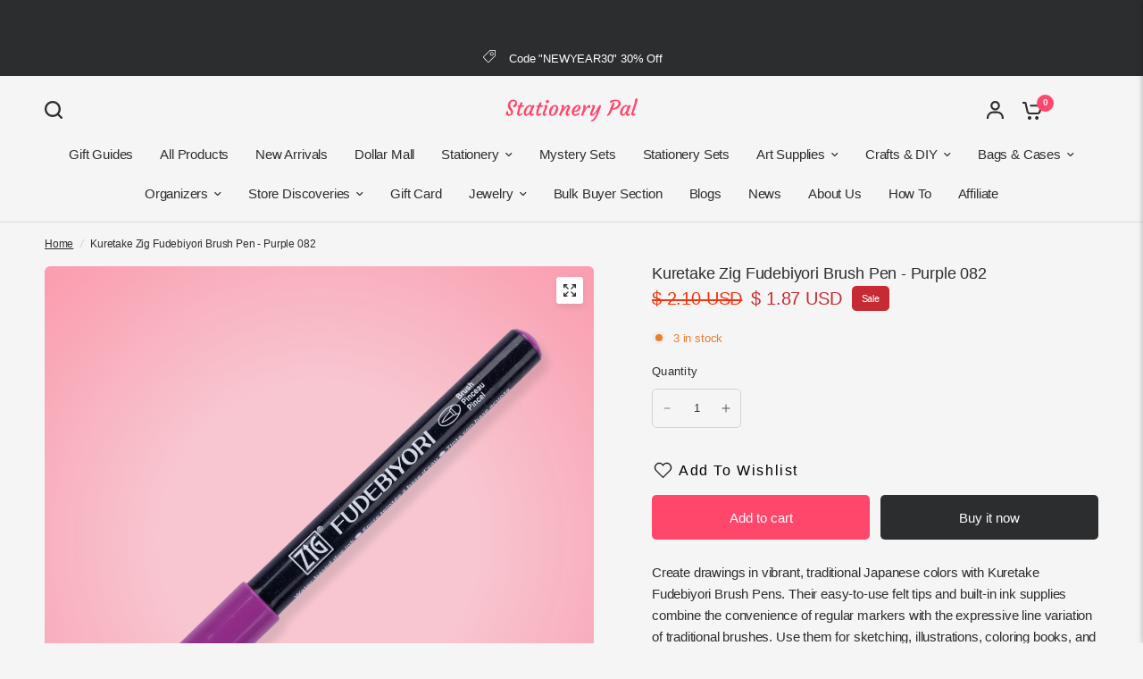

--- FILE ---
content_type: text/html; charset=utf-8
request_url: https://stationerypal.com/recommendations/products?section_id=template--18010134937667__product-recommendations&product_id=6679702175811&limit=6
body_size: 2308
content:
<div id="shopify-section-template--18010134937667__product-recommendations" class="shopify-section section-product-recommendations"><link href="//stationerypal.com/cdn/shop/t/126/assets/product-grid.css?v=82089126330015254991764752006" rel="stylesheet" type="text/css" media="all" /><div class="row">
	<div class="small-12 columns">
		<product-recommendations class="product-recommendations section-spacing-padding section-spacing--disable-top" data-url="/recommendations/products?section_id=template--18010134937667__product-recommendations&product_id=6679702175811&limit=6">
			
				<div class="section-header">
	<div class="section-header--content"><h3 class="section-header--title">
				You may also like

			</h3><div class="section-header--description rte">
				<p>Combine your style with these products</p>
			</div></div></div>
				<ul class="products row no-padding">
					
						<li class="small-6 medium-6 large-3 columns">
							<product-card class="product-card text-left product-card--content-spacing-false product-card--border-false has-shadow--false">
  <figure class="product-featured-image thb-hover">
    <span class="product-card--badges top left">
	

</span>

    
    
    
    
    
    
    
    
    <span class="badge--brand">Use code "BF30"</span>
    <a href="/products/kuretake-zig-fudebiyori-brush-pen-brown-060?pr_prod_strat=jac&pr_rec_id=2b917be69&pr_rec_pid=6679700340803&pr_ref_pid=6679702175811&pr_seq=uniform" title="Kuretake Zig Fudebiyori Brush Pen - Brown 060" class="product-featured-image-link aspect-ratio aspect-ratio--adapt" style="--padding-bottom: 100.0%;">
<img class="lazyload no-blur product-secondary-image" width="4100" height="4100" data-sizes="auto" src="//stationerypal.com/cdn/shop/files/KuretakeZigFudebiyoriBrushPen-Brown060_3.png?v=1718355349&width=298" data-srcset="//stationerypal.com/cdn/shop/files/KuretakeZigFudebiyoriBrushPen-Brown060_3.png?v=1718355349&width=298 298w,//stationerypal.com/cdn/shop/files/KuretakeZigFudebiyoriBrushPen-Brown060_3.png?v=1718355349&width=596 596w" fetchpriority="auto" alt="Kuretake Zig Fudebiyori Brush Pen - Brown 060 - Stationery Pal"  />

<img class="lazyload no-blur product-primary-image" width="4100" height="4100" data-sizes="auto" src="//stationerypal.com/cdn/shop/files/KuretakeZigFudebiyoriBrushPen-Brown060_1.png?v=1718355349&width=298" data-srcset="//stationerypal.com/cdn/shop/files/KuretakeZigFudebiyoriBrushPen-Brown060_1.png?v=1718355349&width=298 298w,//stationerypal.com/cdn/shop/files/KuretakeZigFudebiyoriBrushPen-Brown060_1.png?v=1718355349&width=596 596w" fetchpriority="auto" alt="Kuretake Zig Fudebiyori Brush Pen - Brown 060 - Stationery Pal" style="object-position: 50.0% 50.0%;" />
</a>
  </figure>
	<div class="product-card-info"><a href="/products/kuretake-zig-fudebiyori-brush-pen-brown-060?pr_prod_strat=jac&pr_rec_id=2b917be69&pr_rec_pid=6679700340803&pr_ref_pid=6679702175811&pr_seq=uniform" title="Kuretake Zig Fudebiyori Brush Pen - Brown 060" class="product-card-title">Kuretake Zig Fudebiyori Brush Pen - Brown 060</a>

		
<div class="product-card--add-to-cart-button-wrapper">
<span class="price">
		
			<del>
				<span class="amount">
					
						<span class=money>$ 2.10 USD</span>
					
				</span>
			</del>
		
<ins><span class="amount discounted"><span class=money>$ 1.87 USD</span></span></ins>
	<small class="unit-price  hidden">
		<span></span>
    <span class="unit-price-separator">/</span>
		<span>
    </span>
	</small>
</span>
<button class="product-card--add-to-cart-button product-card--add-to-cart-button-simple button accent" data-product-id="39909321736259" data-product-handle="kuretake-zig-fudebiyori-brush-pen-brown-060" tabindex="-1" >
					<svg aria-hidden="true" focusable="false" role="presentation" class="spinner" viewBox="0 0 66 66" xmlns="http://www.w3.org/2000/svg">
	<circle class="spinner-path" fill="none" stroke-width="6" cx="33" cy="33" r="30" stroke="var(--color-body)"></circle>
</svg>
                    
					<span class="product-card--add-to-cart-text">
                    <svg width="24" height="20" viewBox="0 0 24 20" fill="none" xmlns="http://www.w3.org/2000/svg">
<path d="M10.974 17.9841C10.974 19.0977 10.0716 20 8.95805 20C7.84447 20 6.94214 19.0977 6.94214 17.9841C6.94214 16.8705 7.84447 15.9682 8.95805 15.9682C10.0716 15.9682 10.974 16.8705 10.974 17.9841Z" fill="var(--color-header-icons, --color-accent)"/>
<path d="M19.1436 17.9841C19.1436 19.0977 18.2413 20 17.1277 20C16.0141 20 15.1118 19.0977 15.1118 17.9841C15.1118 16.8705 16.0141 15.9682 17.1277 15.9682C18.2413 15.9682 19.1436 16.8705 19.1436 17.9841Z" fill="var(--color-header-icons, --color-accent)"/>
<path d="M22.0614 3.12997H9.51503V5.25199H20.7352L19.462 10.6631C19.3843 11.0141 19.1896 11.3286 18.9102 11.555C18.6307 11.7815 18.283 11.9065 17.9235 11.9098H9.22325C8.859 11.9122 8.50518 11.79 8.22003 11.5631C7.93536 11.3362 7.73689 11.0184 7.65826 10.6631L5.43015 0.822281C5.37615 0.588291 5.24447 0.379879 5.05643 0.230674C4.86885 0.0809966 4.63581 0 4.39566 0H0.947388V2.12202H3.54686L5.5893 11.1406C5.77166 11.9662 6.23206 12.7037 6.89377 13.2304C7.55548 13.7566 8.37776 14.0399 9.22325 14.0323H17.9235C18.7643 14.0342 19.5804 13.7481 20.2369 13.2223C20.8934 12.6966 21.3495 11.9619 21.5309 11.1411L23.0959 4.43018C23.1689 4.11519 23.0936 3.78363 22.8923 3.53069C22.6909 3.27776 22.385 3.12997 22.0614 3.12997Z" fill="var(--color-header-icons, --color-accent)"/>
</svg>
                    </span>
                    
				</button>
			</div></div>
</product-card>
						</li>
					
						<li class="small-6 medium-6 large-3 columns">
							<product-card class="product-card text-left product-card--content-spacing-false product-card--border-false has-shadow--false">
  <figure class="product-featured-image thb-hover">
    <span class="product-card--badges top left">
	

</span>

    
    
    
    
    
    
    
    
    <span class="badge--brand">Use code "BF30"</span>
    <a href="/products/kuretake-zig-fudebiyori-brush-pen-blue-030?pr_prod_strat=e5_desc&pr_rec_id=2b917be69&pr_rec_pid=6679700242499&pr_ref_pid=6679702175811&pr_seq=uniform" title="Kuretake Zig Fudebiyori Brush Pen - Blue 030" class="product-featured-image-link aspect-ratio aspect-ratio--adapt" style="--padding-bottom: 100.0%;">
<img class="lazyload no-blur product-secondary-image" width="4100" height="4100" data-sizes="auto" src="//stationerypal.com/cdn/shop/files/KuretakeZigFudebiyoriBrushPen-Blue030_2.png?v=1718354982&width=298" data-srcset="//stationerypal.com/cdn/shop/files/KuretakeZigFudebiyoriBrushPen-Blue030_2.png?v=1718354982&width=298 298w,//stationerypal.com/cdn/shop/files/KuretakeZigFudebiyoriBrushPen-Blue030_2.png?v=1718354982&width=596 596w" fetchpriority="auto" alt="Kuretake Zig Fudebiyori Brush Pen - Blue 030 - Stationery Pal"  />

<img class="lazyload no-blur product-primary-image" width="4100" height="4100" data-sizes="auto" src="//stationerypal.com/cdn/shop/files/KuretakeZigFudebiyoriBrushPen-Blue030_1.png?v=1718354978&width=298" data-srcset="//stationerypal.com/cdn/shop/files/KuretakeZigFudebiyoriBrushPen-Blue030_1.png?v=1718354978&width=298 298w,//stationerypal.com/cdn/shop/files/KuretakeZigFudebiyoriBrushPen-Blue030_1.png?v=1718354978&width=596 596w" fetchpriority="auto" alt="Kuretake Zig Fudebiyori Brush Pen - Blue 030 - Stationery Pal" style="object-position: 50.0% 50.0%;" />
</a>
  </figure>
	<div class="product-card-info"><a href="/products/kuretake-zig-fudebiyori-brush-pen-blue-030?pr_prod_strat=e5_desc&pr_rec_id=2b917be69&pr_rec_pid=6679700242499&pr_ref_pid=6679702175811&pr_seq=uniform" title="Kuretake Zig Fudebiyori Brush Pen - Blue 030" class="product-card-title">Kuretake Zig Fudebiyori Brush Pen - Blue 030</a>

		
<div class="product-card--add-to-cart-button-wrapper">
<span class="price">
		
			<del>
				<span class="amount">
					
						<span class=money>$ 2.10 USD</span>
					
				</span>
			</del>
		
<ins><span class="amount discounted"><span class=money>$ 1.87 USD</span></span></ins>
	<small class="unit-price  hidden">
		<span></span>
    <span class="unit-price-separator">/</span>
		<span>
    </span>
	</small>
</span>
<button class="product-card--add-to-cart-button product-card--add-to-cart-button-simple button accent" data-product-id="39909320982595" data-product-handle="kuretake-zig-fudebiyori-brush-pen-blue-030" tabindex="-1" >
					<svg aria-hidden="true" focusable="false" role="presentation" class="spinner" viewBox="0 0 66 66" xmlns="http://www.w3.org/2000/svg">
	<circle class="spinner-path" fill="none" stroke-width="6" cx="33" cy="33" r="30" stroke="var(--color-body)"></circle>
</svg>
                    
					<span class="product-card--add-to-cart-text">
                    <svg width="24" height="20" viewBox="0 0 24 20" fill="none" xmlns="http://www.w3.org/2000/svg">
<path d="M10.974 17.9841C10.974 19.0977 10.0716 20 8.95805 20C7.84447 20 6.94214 19.0977 6.94214 17.9841C6.94214 16.8705 7.84447 15.9682 8.95805 15.9682C10.0716 15.9682 10.974 16.8705 10.974 17.9841Z" fill="var(--color-header-icons, --color-accent)"/>
<path d="M19.1436 17.9841C19.1436 19.0977 18.2413 20 17.1277 20C16.0141 20 15.1118 19.0977 15.1118 17.9841C15.1118 16.8705 16.0141 15.9682 17.1277 15.9682C18.2413 15.9682 19.1436 16.8705 19.1436 17.9841Z" fill="var(--color-header-icons, --color-accent)"/>
<path d="M22.0614 3.12997H9.51503V5.25199H20.7352L19.462 10.6631C19.3843 11.0141 19.1896 11.3286 18.9102 11.555C18.6307 11.7815 18.283 11.9065 17.9235 11.9098H9.22325C8.859 11.9122 8.50518 11.79 8.22003 11.5631C7.93536 11.3362 7.73689 11.0184 7.65826 10.6631L5.43015 0.822281C5.37615 0.588291 5.24447 0.379879 5.05643 0.230674C4.86885 0.0809966 4.63581 0 4.39566 0H0.947388V2.12202H3.54686L5.5893 11.1406C5.77166 11.9662 6.23206 12.7037 6.89377 13.2304C7.55548 13.7566 8.37776 14.0399 9.22325 14.0323H17.9235C18.7643 14.0342 19.5804 13.7481 20.2369 13.2223C20.8934 12.6966 21.3495 11.9619 21.5309 11.1411L23.0959 4.43018C23.1689 4.11519 23.0936 3.78363 22.8923 3.53069C22.6909 3.27776 22.385 3.12997 22.0614 3.12997Z" fill="var(--color-header-icons, --color-accent)"/>
</svg>
                    </span>
                    
				</button>
			</div></div>
</product-card>
						</li>
					
						<li class="small-6 medium-6 large-3 columns">
							<product-card class="product-card text-left product-card--content-spacing-false product-card--border-false has-shadow--false">
  <figure class="product-featured-image thb-hover">
    <span class="product-card--badges top left">
	

</span>

    
    
    
    
    
    
    
    
    <span class="badge--brand">Use code "BF30"</span>
    <a href="/products/kuretake-zig-fudebiyori-brush-pen-wine-red-024?pr_prod_strat=jac&pr_rec_id=2b917be69&pr_rec_pid=6679702339651&pr_ref_pid=6679702175811&pr_seq=uniform" title="Kuretake Zig Fudebiyori Brush Pen - Wine Red 024" class="product-featured-image-link aspect-ratio aspect-ratio--adapt" style="--padding-bottom: 100.0%;">
<img class="lazyload no-blur product-secondary-image" width="4100" height="4100" data-sizes="auto" src="//stationerypal.com/cdn/shop/files/KuretakeZigFudebiyoriBrushPen-WineRed024_2.png?v=1719391647&width=298" data-srcset="//stationerypal.com/cdn/shop/files/KuretakeZigFudebiyoriBrushPen-WineRed024_2.png?v=1719391647&width=298 298w,//stationerypal.com/cdn/shop/files/KuretakeZigFudebiyoriBrushPen-WineRed024_2.png?v=1719391647&width=596 596w" fetchpriority="auto" alt="Kuretake Zig Fudebiyori Brush Pen - Wine Red 024 - Stationery Pal"  />

<img class="lazyload no-blur product-primary-image" width="4100" height="4100" data-sizes="auto" src="//stationerypal.com/cdn/shop/files/KuretakeZigFudebiyoriBrushPen-WineRed024_1.png?v=1719391647&width=298" data-srcset="//stationerypal.com/cdn/shop/files/KuretakeZigFudebiyoriBrushPen-WineRed024_1.png?v=1719391647&width=298 298w,//stationerypal.com/cdn/shop/files/KuretakeZigFudebiyoriBrushPen-WineRed024_1.png?v=1719391647&width=596 596w" fetchpriority="auto" alt="Kuretake Zig Fudebiyori Brush Pen - Wine Red 024 - Stationery Pal" style="object-position: 50.0% 50.0%;" />
</a>
  </figure>
	<div class="product-card-info"><a href="/products/kuretake-zig-fudebiyori-brush-pen-wine-red-024?pr_prod_strat=jac&pr_rec_id=2b917be69&pr_rec_pid=6679702339651&pr_ref_pid=6679702175811&pr_seq=uniform" title="Kuretake Zig Fudebiyori Brush Pen - Wine Red 024" class="product-card-title">Kuretake Zig Fudebiyori Brush Pen - Wine Red 024</a>

		
<div class="product-card--add-to-cart-button-wrapper">
<span class="price">
		
			<del>
				<span class="amount">
					
						<span class=money>$ 2.10 USD</span>
					
				</span>
			</del>
		
<ins><span class="amount discounted"><span class=money>$ 1.87 USD</span></span></ins>
	<small class="unit-price  hidden">
		<span></span>
    <span class="unit-price-separator">/</span>
		<span>
    </span>
	</small>
</span>
<button class="product-card--add-to-cart-button product-card--add-to-cart-button-simple button accent" data-product-id="39909327077443" data-product-handle="kuretake-zig-fudebiyori-brush-pen-wine-red-024" tabindex="-1" >
					<svg aria-hidden="true" focusable="false" role="presentation" class="spinner" viewBox="0 0 66 66" xmlns="http://www.w3.org/2000/svg">
	<circle class="spinner-path" fill="none" stroke-width="6" cx="33" cy="33" r="30" stroke="var(--color-body)"></circle>
</svg>
                    
					<span class="product-card--add-to-cart-text">
                    <svg width="24" height="20" viewBox="0 0 24 20" fill="none" xmlns="http://www.w3.org/2000/svg">
<path d="M10.974 17.9841C10.974 19.0977 10.0716 20 8.95805 20C7.84447 20 6.94214 19.0977 6.94214 17.9841C6.94214 16.8705 7.84447 15.9682 8.95805 15.9682C10.0716 15.9682 10.974 16.8705 10.974 17.9841Z" fill="var(--color-header-icons, --color-accent)"/>
<path d="M19.1436 17.9841C19.1436 19.0977 18.2413 20 17.1277 20C16.0141 20 15.1118 19.0977 15.1118 17.9841C15.1118 16.8705 16.0141 15.9682 17.1277 15.9682C18.2413 15.9682 19.1436 16.8705 19.1436 17.9841Z" fill="var(--color-header-icons, --color-accent)"/>
<path d="M22.0614 3.12997H9.51503V5.25199H20.7352L19.462 10.6631C19.3843 11.0141 19.1896 11.3286 18.9102 11.555C18.6307 11.7815 18.283 11.9065 17.9235 11.9098H9.22325C8.859 11.9122 8.50518 11.79 8.22003 11.5631C7.93536 11.3362 7.73689 11.0184 7.65826 10.6631L5.43015 0.822281C5.37615 0.588291 5.24447 0.379879 5.05643 0.230674C4.86885 0.0809966 4.63581 0 4.39566 0H0.947388V2.12202H3.54686L5.5893 11.1406C5.77166 11.9662 6.23206 12.7037 6.89377 13.2304C7.55548 13.7566 8.37776 14.0399 9.22325 14.0323H17.9235C18.7643 14.0342 19.5804 13.7481 20.2369 13.2223C20.8934 12.6966 21.3495 11.9619 21.5309 11.1411L23.0959 4.43018C23.1689 4.11519 23.0936 3.78363 22.8923 3.53069C22.6909 3.27776 22.385 3.12997 22.0614 3.12997Z" fill="var(--color-header-icons, --color-accent)"/>
</svg>
                    </span>
                    
				</button>
			</div></div>
</product-card>
						</li>
					
						<li class="small-6 medium-6 large-3 columns">
							<product-card class="product-card text-left product-card--content-spacing-false product-card--border-false has-shadow--false">
  <figure class="product-featured-image thb-hover">
    <span class="product-card--badges top left">
	

</span>

    
    
    
    
    
    
    
    
    <span class="badge--brand">Use code "BF30"</span>
    <a href="/products/kuretake-zig-fudebiyori-brush-pen-red-020?pr_prod_strat=e5_desc&pr_rec_id=2b917be69&pr_rec_pid=6679702208579&pr_ref_pid=6679702175811&pr_seq=uniform" title="Kuretake Zig Fudebiyori Brush Pen - Red 020" class="product-featured-image-link aspect-ratio aspect-ratio--adapt" style="--padding-bottom: 100.0%;">
<img class="lazyload no-blur product-secondary-image" width="4100" height="4100" data-sizes="auto" src="//stationerypal.com/cdn/shop/files/KuretakeZigFudebiyoriBrushPen-Red020_3.png?v=1719312607&width=298" data-srcset="//stationerypal.com/cdn/shop/files/KuretakeZigFudebiyoriBrushPen-Red020_3.png?v=1719312607&width=298 298w,//stationerypal.com/cdn/shop/files/KuretakeZigFudebiyoriBrushPen-Red020_3.png?v=1719312607&width=596 596w" fetchpriority="auto" alt="Kuretake Zig Fudebiyori Brush Pen - Red 020 - Stationery Pal"  />

<img class="lazyload no-blur product-primary-image" width="4100" height="4100" data-sizes="auto" src="//stationerypal.com/cdn/shop/files/KuretakeZigFudebiyoriBrushPen-Red020_1.png?v=1719312607&width=298" data-srcset="//stationerypal.com/cdn/shop/files/KuretakeZigFudebiyoriBrushPen-Red020_1.png?v=1719312607&width=298 298w,//stationerypal.com/cdn/shop/files/KuretakeZigFudebiyoriBrushPen-Red020_1.png?v=1719312607&width=596 596w" fetchpriority="auto" alt="Kuretake Zig Fudebiyori Brush Pen - Red 020 - Stationery Pal" style="object-position: 50.0% 50.0%;" />
</a>
  </figure>
	<div class="product-card-info"><a href="/products/kuretake-zig-fudebiyori-brush-pen-red-020?pr_prod_strat=e5_desc&pr_rec_id=2b917be69&pr_rec_pid=6679702208579&pr_ref_pid=6679702175811&pr_seq=uniform" title="Kuretake Zig Fudebiyori Brush Pen - Red 020" class="product-card-title">Kuretake Zig Fudebiyori Brush Pen - Red 020</a>

		
<div class="product-card--add-to-cart-button-wrapper">
<span class="price">
		
			<del>
				<span class="amount">
					
						<span class=money>$ 2.10 USD</span>
					
				</span>
			</del>
		
<ins><span class="amount discounted"><span class=money>$ 1.87 USD</span></span></ins>
	<small class="unit-price  hidden">
		<span></span>
    <span class="unit-price-separator">/</span>
		<span>
    </span>
	</small>
</span>
<button class="product-card--add-to-cart-button product-card--add-to-cart-button-simple button accent" data-product-id="39909326684227" data-product-handle="kuretake-zig-fudebiyori-brush-pen-red-020" tabindex="-1" >
					<svg aria-hidden="true" focusable="false" role="presentation" class="spinner" viewBox="0 0 66 66" xmlns="http://www.w3.org/2000/svg">
	<circle class="spinner-path" fill="none" stroke-width="6" cx="33" cy="33" r="30" stroke="var(--color-body)"></circle>
</svg>
                    
					<span class="product-card--add-to-cart-text">
                    <svg width="24" height="20" viewBox="0 0 24 20" fill="none" xmlns="http://www.w3.org/2000/svg">
<path d="M10.974 17.9841C10.974 19.0977 10.0716 20 8.95805 20C7.84447 20 6.94214 19.0977 6.94214 17.9841C6.94214 16.8705 7.84447 15.9682 8.95805 15.9682C10.0716 15.9682 10.974 16.8705 10.974 17.9841Z" fill="var(--color-header-icons, --color-accent)"/>
<path d="M19.1436 17.9841C19.1436 19.0977 18.2413 20 17.1277 20C16.0141 20 15.1118 19.0977 15.1118 17.9841C15.1118 16.8705 16.0141 15.9682 17.1277 15.9682C18.2413 15.9682 19.1436 16.8705 19.1436 17.9841Z" fill="var(--color-header-icons, --color-accent)"/>
<path d="M22.0614 3.12997H9.51503V5.25199H20.7352L19.462 10.6631C19.3843 11.0141 19.1896 11.3286 18.9102 11.555C18.6307 11.7815 18.283 11.9065 17.9235 11.9098H9.22325C8.859 11.9122 8.50518 11.79 8.22003 11.5631C7.93536 11.3362 7.73689 11.0184 7.65826 10.6631L5.43015 0.822281C5.37615 0.588291 5.24447 0.379879 5.05643 0.230674C4.86885 0.0809966 4.63581 0 4.39566 0H0.947388V2.12202H3.54686L5.5893 11.1406C5.77166 11.9662 6.23206 12.7037 6.89377 13.2304C7.55548 13.7566 8.37776 14.0399 9.22325 14.0323H17.9235C18.7643 14.0342 19.5804 13.7481 20.2369 13.2223C20.8934 12.6966 21.3495 11.9619 21.5309 11.1411L23.0959 4.43018C23.1689 4.11519 23.0936 3.78363 22.8923 3.53069C22.6909 3.27776 22.385 3.12997 22.0614 3.12997Z" fill="var(--color-header-icons, --color-accent)"/>
</svg>
                    </span>
                    
				</button>
			</div></div>
</product-card>
						</li>
					
						<li class="small-6 medium-6 large-3 columns">
							<product-card class="product-card text-left product-card--content-spacing-false product-card--border-false has-shadow--false">
  <figure class="product-featured-image thb-hover">
    <span class="product-card--badges top left">
	

</span>

    
    
    
    
    
    
    
    
    <span class="badge--brand">Use code "BF30"</span>
    <a href="/products/kuretake-zig-fudebiyori-brush-pen-light-violet-081?pr_prod_strat=jac&pr_rec_id=2b917be69&pr_rec_pid=6679701487683&pr_ref_pid=6679702175811&pr_seq=uniform" title="Kuretake Zig Fudebiyori Brush Pen - Light Violet 081" class="product-featured-image-link aspect-ratio aspect-ratio--adapt" style="--padding-bottom: 100.0%;">
<img class="lazyload no-blur product-secondary-image" width="4100" height="4100" data-sizes="auto" src="//stationerypal.com/cdn/shop/files/KuretakeZigFudebiyoriBrushPen-LightViolet081_3.png?v=1719310680&width=298" data-srcset="//stationerypal.com/cdn/shop/files/KuretakeZigFudebiyoriBrushPen-LightViolet081_3.png?v=1719310680&width=298 298w,//stationerypal.com/cdn/shop/files/KuretakeZigFudebiyoriBrushPen-LightViolet081_3.png?v=1719310680&width=596 596w" fetchpriority="auto" alt="Kuretake Zig Fudebiyori Brush Pen - Light Violet 081 - Stationery Pal"  />

<img class="lazyload no-blur product-primary-image" width="4100" height="4100" data-sizes="auto" src="//stationerypal.com/cdn/shop/files/KuretakeZigFudebiyoriBrushPen-LightViolet081_1.png?v=1719310680&width=298" data-srcset="//stationerypal.com/cdn/shop/files/KuretakeZigFudebiyoriBrushPen-LightViolet081_1.png?v=1719310680&width=298 298w,//stationerypal.com/cdn/shop/files/KuretakeZigFudebiyoriBrushPen-LightViolet081_1.png?v=1719310680&width=596 596w" fetchpriority="auto" alt="Kuretake Zig Fudebiyori Brush Pen - Light Violet 081 - Stationery Pal" style="object-position: 50.0% 50.0%;" />
</a>
  </figure>
	<div class="product-card-info"><a href="/products/kuretake-zig-fudebiyori-brush-pen-light-violet-081?pr_prod_strat=jac&pr_rec_id=2b917be69&pr_rec_pid=6679701487683&pr_ref_pid=6679702175811&pr_seq=uniform" title="Kuretake Zig Fudebiyori Brush Pen - Light Violet 081" class="product-card-title">Kuretake Zig Fudebiyori Brush Pen - Light Violet 081</a>

		
<div class="product-card--add-to-cart-button-wrapper">
<span class="price">
		
			<del>
				<span class="amount">
					
						<span class=money>$ 2.10 USD</span>
					
				</span>
			</del>
		
<ins><span class="amount discounted"><span class=money>$ 1.87 USD</span></span></ins>
	<small class="unit-price  hidden">
		<span></span>
    <span class="unit-price-separator">/</span>
		<span>
    </span>
	</small>
</span>
<button class="product-card--add-to-cart-button product-card--add-to-cart-button-simple button accent" data-product-id="39909325242435" data-product-handle="kuretake-zig-fudebiyori-brush-pen-light-violet-081" tabindex="-1" >
					<svg aria-hidden="true" focusable="false" role="presentation" class="spinner" viewBox="0 0 66 66" xmlns="http://www.w3.org/2000/svg">
	<circle class="spinner-path" fill="none" stroke-width="6" cx="33" cy="33" r="30" stroke="var(--color-body)"></circle>
</svg>
                    
					<span class="product-card--add-to-cart-text">
                    <svg width="24" height="20" viewBox="0 0 24 20" fill="none" xmlns="http://www.w3.org/2000/svg">
<path d="M10.974 17.9841C10.974 19.0977 10.0716 20 8.95805 20C7.84447 20 6.94214 19.0977 6.94214 17.9841C6.94214 16.8705 7.84447 15.9682 8.95805 15.9682C10.0716 15.9682 10.974 16.8705 10.974 17.9841Z" fill="var(--color-header-icons, --color-accent)"/>
<path d="M19.1436 17.9841C19.1436 19.0977 18.2413 20 17.1277 20C16.0141 20 15.1118 19.0977 15.1118 17.9841C15.1118 16.8705 16.0141 15.9682 17.1277 15.9682C18.2413 15.9682 19.1436 16.8705 19.1436 17.9841Z" fill="var(--color-header-icons, --color-accent)"/>
<path d="M22.0614 3.12997H9.51503V5.25199H20.7352L19.462 10.6631C19.3843 11.0141 19.1896 11.3286 18.9102 11.555C18.6307 11.7815 18.283 11.9065 17.9235 11.9098H9.22325C8.859 11.9122 8.50518 11.79 8.22003 11.5631C7.93536 11.3362 7.73689 11.0184 7.65826 10.6631L5.43015 0.822281C5.37615 0.588291 5.24447 0.379879 5.05643 0.230674C4.86885 0.0809966 4.63581 0 4.39566 0H0.947388V2.12202H3.54686L5.5893 11.1406C5.77166 11.9662 6.23206 12.7037 6.89377 13.2304C7.55548 13.7566 8.37776 14.0399 9.22325 14.0323H17.9235C18.7643 14.0342 19.5804 13.7481 20.2369 13.2223C20.8934 12.6966 21.3495 11.9619 21.5309 11.1411L23.0959 4.43018C23.1689 4.11519 23.0936 3.78363 22.8923 3.53069C22.6909 3.27776 22.385 3.12997 22.0614 3.12997Z" fill="var(--color-header-icons, --color-accent)"/>
</svg>
                    </span>
                    
				</button>
			</div></div>
</product-card>
						</li>
					
						<li class="small-6 medium-6 large-3 columns">
							<product-card class="product-card text-left product-card--content-spacing-false product-card--border-false has-shadow--false">
  <figure class="product-featured-image thb-hover">
    <span class="product-card--badges top left">
	

</span>

    
    
    
    
    
    
    
    
    <span class="badge--brand">Use code "BF30"</span>
    <a href="/products/kuretake-zig-fudebiyori-brush-pen-pink-025?pr_prod_strat=e5_desc&pr_rec_id=2b917be69&pr_rec_pid=6679702143043&pr_ref_pid=6679702175811&pr_seq=uniform" title="Kuretake Zig Fudebiyori Brush Pen - Pink 025" class="product-featured-image-link aspect-ratio aspect-ratio--adapt" style="--padding-bottom: 100.0%;">
<img class="lazyload no-blur product-secondary-image" width="4100" height="4100" data-sizes="auto" src="//stationerypal.com/cdn/shop/files/6a0f48436f03bf48e8c7f28f9f150b4c_54b02d37-dafb-4b07-85ce-de2f755e0f45.png?v=1719312379&width=298" data-srcset="//stationerypal.com/cdn/shop/files/6a0f48436f03bf48e8c7f28f9f150b4c_54b02d37-dafb-4b07-85ce-de2f755e0f45.png?v=1719312379&width=298 298w,//stationerypal.com/cdn/shop/files/6a0f48436f03bf48e8c7f28f9f150b4c_54b02d37-dafb-4b07-85ce-de2f755e0f45.png?v=1719312379&width=596 596w" fetchpriority="auto" alt="Kuretake Zig Fudebiyori Brush Pen - Pink 025 - Stationery Pal"  />

<img class="lazyload no-blur product-primary-image" width="4100" height="4100" data-sizes="auto" src="//stationerypal.com/cdn/shop/files/1_1dbb9c40-1332-4876-b657-90ad36fa6ae8.png?v=1719312379&width=298" data-srcset="//stationerypal.com/cdn/shop/files/1_1dbb9c40-1332-4876-b657-90ad36fa6ae8.png?v=1719312379&width=298 298w,//stationerypal.com/cdn/shop/files/1_1dbb9c40-1332-4876-b657-90ad36fa6ae8.png?v=1719312379&width=596 596w" fetchpriority="auto" alt="Kuretake Zig Fudebiyori Brush Pen - Pink 025 - Stationery Pal" style="object-position: 50.0% 50.0%;" />
</a>
  </figure>
	<div class="product-card-info"><a href="/products/kuretake-zig-fudebiyori-brush-pen-pink-025?pr_prod_strat=e5_desc&pr_rec_id=2b917be69&pr_rec_pid=6679702143043&pr_ref_pid=6679702175811&pr_seq=uniform" title="Kuretake Zig Fudebiyori Brush Pen - Pink 025" class="product-card-title">Kuretake Zig Fudebiyori Brush Pen - Pink 025</a>

		
<div class="product-card--add-to-cart-button-wrapper">
<span class="price">
		
			<del>
				<span class="amount">
					
						<span class=money>$ 2.10 USD</span>
					
				</span>
			</del>
		
<ins><span class="amount discounted"><span class=money>$ 1.87 USD</span></span></ins>
	<small class="unit-price  hidden">
		<span></span>
    <span class="unit-price-separator">/</span>
		<span>
    </span>
	</small>
</span>
<button class="product-card--add-to-cart-button product-card--add-to-cart-button-simple button accent" data-product-id="39909326520387" data-product-handle="kuretake-zig-fudebiyori-brush-pen-pink-025" tabindex="-1" >
					<svg aria-hidden="true" focusable="false" role="presentation" class="spinner" viewBox="0 0 66 66" xmlns="http://www.w3.org/2000/svg">
	<circle class="spinner-path" fill="none" stroke-width="6" cx="33" cy="33" r="30" stroke="var(--color-body)"></circle>
</svg>
                    
					<span class="product-card--add-to-cart-text">
                    <svg width="24" height="20" viewBox="0 0 24 20" fill="none" xmlns="http://www.w3.org/2000/svg">
<path d="M10.974 17.9841C10.974 19.0977 10.0716 20 8.95805 20C7.84447 20 6.94214 19.0977 6.94214 17.9841C6.94214 16.8705 7.84447 15.9682 8.95805 15.9682C10.0716 15.9682 10.974 16.8705 10.974 17.9841Z" fill="var(--color-header-icons, --color-accent)"/>
<path d="M19.1436 17.9841C19.1436 19.0977 18.2413 20 17.1277 20C16.0141 20 15.1118 19.0977 15.1118 17.9841C15.1118 16.8705 16.0141 15.9682 17.1277 15.9682C18.2413 15.9682 19.1436 16.8705 19.1436 17.9841Z" fill="var(--color-header-icons, --color-accent)"/>
<path d="M22.0614 3.12997H9.51503V5.25199H20.7352L19.462 10.6631C19.3843 11.0141 19.1896 11.3286 18.9102 11.555C18.6307 11.7815 18.283 11.9065 17.9235 11.9098H9.22325C8.859 11.9122 8.50518 11.79 8.22003 11.5631C7.93536 11.3362 7.73689 11.0184 7.65826 10.6631L5.43015 0.822281C5.37615 0.588291 5.24447 0.379879 5.05643 0.230674C4.86885 0.0809966 4.63581 0 4.39566 0H0.947388V2.12202H3.54686L5.5893 11.1406C5.77166 11.9662 6.23206 12.7037 6.89377 13.2304C7.55548 13.7566 8.37776 14.0399 9.22325 14.0323H17.9235C18.7643 14.0342 19.5804 13.7481 20.2369 13.2223C20.8934 12.6966 21.3495 11.9619 21.5309 11.1411L23.0959 4.43018C23.1689 4.11519 23.0936 3.78363 22.8923 3.53069C22.6909 3.27776 22.385 3.12997 22.0614 3.12997Z" fill="var(--color-header-icons, --color-accent)"/>
</svg>
                    </span>
                    
				</button>
			</div></div>
</product-card>
						</li>
					
				</ul>
			
		</product-recommendations>
	</div>
</div>

</div>

--- FILE ---
content_type: text/html; charset=utf-8
request_url: https://www.google.com/recaptcha/api2/aframe
body_size: 109
content:
<!DOCTYPE HTML><html><head><meta http-equiv="content-type" content="text/html; charset=UTF-8"></head><body><script nonce="LtvQ_yGKEExFRMcHztotLQ">/** Anti-fraud and anti-abuse applications only. See google.com/recaptcha */ try{var clients={'sodar':'https://pagead2.googlesyndication.com/pagead/sodar?'};window.addEventListener("message",function(a){try{if(a.source===window.parent){var b=JSON.parse(a.data);var c=clients[b['id']];if(c){var d=document.createElement('img');d.src=c+b['params']+'&rc='+(localStorage.getItem("rc::a")?sessionStorage.getItem("rc::b"):"");window.document.body.appendChild(d);sessionStorage.setItem("rc::e",parseInt(sessionStorage.getItem("rc::e")||0)+1);localStorage.setItem("rc::h",'1769450697411');}}}catch(b){}});window.parent.postMessage("_grecaptcha_ready", "*");}catch(b){}</script></body></html>